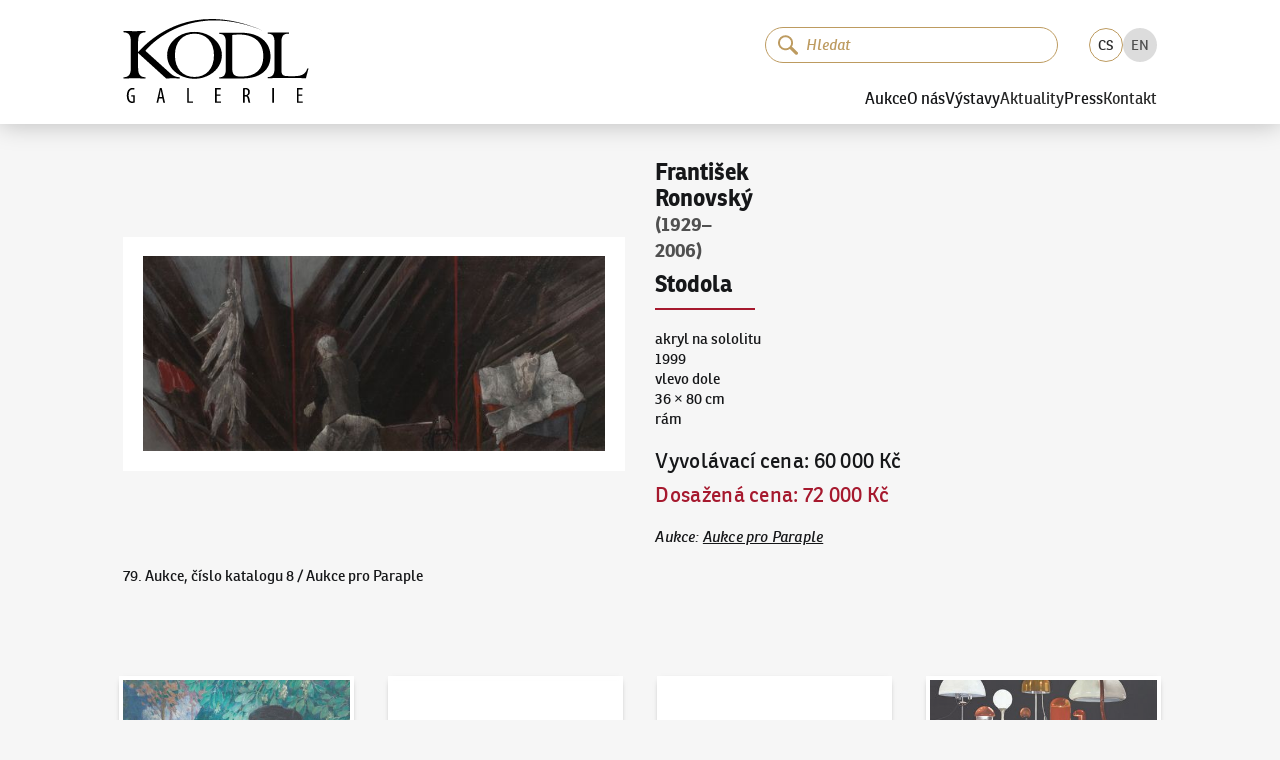

--- FILE ---
content_type: text/css; charset=UTF-8
request_url: https://www.galeriekodl.cz/_next/static/css/f6dddf185efb937e.css
body_size: 7440
content:
.Blog_blogGrid__zL8xR{display:grid;grid-auto-rows:1fr;grid-row-gap:2rem;row-gap:2rem;grid-column-gap:2rem;column-gap:2rem;grid-auto-rows:min-content}@media screen and (min-width:1280px){.Blog_blogGrid__zL8xR{grid-template-columns:repeat(2,calc(50% - 1rem))}}.Blog_blogItem__K_8jg{display:grid;grid-template-columns:45% calc(55% - 1rem);grid-column-gap:1rem;column-gap:1rem;grid-template-rows:repeat(5,min-content);font-size:.875rem}.Blog_blogItem__K_8jg .Blog_imageCont__n9krb{grid-row:1/span 5}.Blog_blogItem__K_8jg .Blog_imageCont__n9krb img{width:100%}.Blog_blogItem__K_8jg .Blog_title__H7wK4{-webkit-text-decoration-color:#bd9b60;text-decoration-color:#bd9b60;text-decoration-thickness:.15rem;display:-webkit-box;line-clamp:2;-webkit-line-clamp:2;-webkit-box-orient:vertical;overflow:hidden;max-height:2.3rem}.Blog_blogItem__K_8jg .Blog_title__H7wK4 h2{font-size:.93rem;margin-bottom:0;letter-spacing:.3px;letter-spacing:.01875rem;line-height:1.2}.Blog_blogItem__K_8jg .Blog_description__oWtOk{font-size:.83rem;margin-top:.3rem;margin-bottom:0;line-height:1.2;display:-webkit-box;line-clamp:2;-webkit-line-clamp:2;-webkit-box-orient:vertical;overflow:hidden;max-height:2rem;padding-right:.25rem}.Blog_blogItem__K_8jg.Blog_accented__fGI0o{grid-template-columns:1fr;align-self:flex-start;grid-row:1/span 3}.Blog_blogItem__K_8jg.Blog_accented__fGI0o .Blog_authorContainer__cCvHm{margin-top:1.1rem;margin-bottom:.75rem;max-width:100%}.Blog_blogItem__K_8jg.Blog_accented__fGI0o .Blog_title__H7wK4{line-clamp:3;-webkit-line-clamp:3;margin-bottom:.2rem;max-height:2.4rem}.Blog_blogItem__K_8jg.Blog_accented__fGI0o .Blog_title__H7wK4 h2{font-size:1.075rem;letter-spacing:.0375rem}.Blog_blogItem__K_8jg.Blog_accented__fGI0o .Blog_description__oWtOk{line-clamp:3;-webkit-line-clamp:3;line-height:1.2;margin-bottom:.5rem;max-height:3rem;padding-right:1rem}.Blog_blogItem__K_8jg.Blog_accented__fGI0o .Blog_categoryContainer__rWnyZ{margin-bottom:.55rem;letter-spacing:-.2px;letter-spacing:-.0125rem;font-size:.86rem}.Blog_blogItem__K_8jg.Blog_accented__fGI0o .Blog_tagsContainer__5NDXP .Blog_tag__SryTy{font-size:.775rem}.Blog_blogDetail__kjCmo h1{margin-top:1rem;margin-bottom:1.5rem;letter-spacing:.3px}.Blog_blogDetail__kjCmo h2{margin-bottom:2rem}.Blog_blogDetail__kjCmo hr{margin-top:3.5rem;margin-bottom:3.125rem}.Blog_blogDetail__kjCmo .Blog_contentContainer__BjDDF{display:flex;gap:3rem;justify-content:space-between;align-items:flex-start;flex-direction:column}@media screen and (min-width:768px){.Blog_blogDetail__kjCmo .Blog_contentContainer__BjDDF{flex-direction:row}}.Blog_blogDetail__kjCmo .Blog_contentContainer__BjDDF>.Blog_content__0lfbr{flex-basis:48rem;padding-right:2rem}.Blog_blogDetail__kjCmo .Blog_contentContainer__BjDDF>.Blog_content__0lfbr .Blog_tagsContainer__5NDXP{margin-top:3rem}.Blog_blogDetail__kjCmo .Blog_contentContainer__BjDDF>.Blog_banner__L5niD{flex-basis:auto;padding-top:3rem;position:-webkit-sticky;position:sticky;top:8.75rem;top:0;max-width:300px;margin-left:auto;margin-right:auto}@media screen and (min-width:768px){.Blog_blogDetail__kjCmo .Blog_contentContainer__BjDDF>.Blog_banner__L5niD{padding-top:10rem}}@media screen and (min-width:992px){.Blog_blogDetail__kjCmo .Blog_contentContainer__BjDDF>.Blog_banner__L5niD{padding-top:9rem}}@media screen and (min-width:1280px){.Blog_blogDetail__kjCmo .Blog_contentContainer__BjDDF>.Blog_banner__L5niD{margin-top:-1rem}}.Blog_blogDetail__kjCmo .Blog_contentContainer__BjDDF .Blog_tagsContainer__5NDXP .Blog_tag__SryTy{font-size:.875rem}.Blog_authorContainer__cCvHm{display:flex;align-items:center;column-gap:.4rem;font-size:.85rem;margin-top:.375rem;margin-bottom:.2rem;font-style:italic;overflow:hidden}.Blog_authorContainer__cCvHm.Blog_authorContainerLarge__px9Fk .Blog_avatarsContainer__ejvxy{--avatar-width:2.9rem}.Blog_authorContainer__cCvHm.Blog_authorContainerLarge__px9Fk .Blog_avatarsContainer__ejvxy .Blog_avatarContainer__O9E8G .Blog_avatar__qkDi5{border-width:2px}.Blog_authorContainer__cCvHm.Blog_authorContainerLarge__px9Fk .Blog_categoryContainer__rWnyZ{margin-bottom:0}.Blog_authorContainer__cCvHm.Blog_authorContainerLarge__px9Fk .Blog_authorName__pfP21{font-size:1.1rem}.Blog_authorContainer__cCvHm.Blog_authorContainerLarge__px9Fk .Blog_dateTime__W9WDz{font-size:1rem}.Blog_authorContainer__cCvHm.Blog_authorContainerLarge__px9Fk .Blog_category__H6w3M,.Blog_authorContainer__cCvHm.Blog_authorContainerLarge__px9Fk .Blog_readingTime__SAC_C{font-size:1rem;white-space:nowrap}.Blog_authorContainer__cCvHm .Blog_avatarsContainer__ejvxy{--avatar-width:2rem;--avatar-offset:calc((var(--avatar-width) / 3) * 2);display:flex;margin-right:calc(var(--avatar-offset)/1.5)}.Blog_authorContainer__cCvHm .Blog_avatarsContainer__ejvxy .Blog_avatarContainer__O9E8G{position:relative;max-width:var(--avatar-offset)}.Blog_authorContainer__cCvHm .Blog_avatarsContainer__ejvxy .Blog_avatarContainer__O9E8G:hover{z-index:1}.Blog_authorContainer__cCvHm .Blog_avatarsContainer__ejvxy .Blog_avatarContainer__O9E8G .Blog_avatar__qkDi5{border:1px solid #fff;border-radius:var(--avatar-width);min-width:var(--avatar-width);max-width:var(--avatar-width);min-height:var(--avatar-width);max-height:var(--avatar-width);flex-shrink:0}.Blog_authorContainer__cCvHm .Blog_authorName__pfP21{white-space:nowrap;text-overflow:ellipsis;flex-shrink:1;overflow:hidden}.Blog_authorContainer__cCvHm .Blog_dateTime__W9WDz{white-space:nowrap;flex-shrink:0;font-weight:100}.Blog_authorContainer__cCvHm .Blog_dateTime__W9WDz:first-letter{text-transform:uppercase}.Blog_tagsContainer__5NDXP{display:flex;flex-wrap:wrap;align-items:flex-start;column-gap:.5rem;row-gap:.375rem;align-content:flex-start}.Blog_tagsContainer__5NDXP .Blog_tag__SryTy{font-size:.675rem;color:#a6192e;border:1px solid #a6192e;border-radius:1rem;padding:0 1rem;line-height:1.9;display:flex;justify-content:center;align-items:center;text-decoration:none}.Blog_categoryContainer__rWnyZ{font-size:.83rem;font-weight:100;margin-bottom:.25rem;display:flex;gap:.3rem}.Blog_categoryContainer__rWnyZ .Blog_category__H6w3M{color:#a6192e}.Blog_categoryContainer__rWnyZ .Blog_category__H6w3M>a{text-decoration:none}.Blog_categoryContainer__rWnyZ .Blog_category__H6w3M>a:hover{text-decoration:underline}.Modal_backdrop__MkuNN.Modal_canClose__GRFgF{cursor:pointer}.Modal_backdrop__MkuNN.ReactModal__Overlay{position:fixed;inset:0;display:grid;align-items:center;justify-content:center;z-index:1000}.Modal_backdrop__MkuNN.ReactModal__Overlay,.Modal_backdrop__MkuNN.ReactModal__Overlay.ReactModal__Overlay--before-close{transition:background-color .2s ease-in-out .2s;background-color:transparent}.Modal_backdrop__MkuNN.ReactModal__Overlay--after-open{transition:background-color .2s ease-in-out;background-color:rgba(0,0,0,.75)}.Modal_content__anIbg{cursor:default}.Modal_content__anIbg.Modal_sizeSmall__6foPN.ReactModal__Content{max-width:520px}.Modal_content__anIbg.Modal_sizeMedium__CYyk_.ReactModal__Content{max-width:640px}.Modal_content__anIbg.Modal_sizeWide__FnFDb.ReactModal__Content{max-width:960px}.Modal_content__anIbg.Modal_sizeLarge__ZlLdj.ReactModal__Content{max-width:1220px}.Modal_content__anIbg.ReactModal__Content{outline:none;overscroll-behavior:contain;-webkit-overflow-scrolling:touch;width:96vw;max-height:96dvh;background-color:#f6f6f6;overflow:auto;border-radius:1.5rem;display:grid;grid-auto-columns:1fr;grid-auto-rows:1fr}.Modal_content__anIbg.ReactModal__Content,.Modal_content__anIbg.ReactModal__Content.ReactModal__Content--before-close{opacity:0;transform:translateY(100%) scale(.5);transition:opacity .2s ease-in-out,transform .4s ease-in-out}.Modal_content__anIbg.ReactModal__Content{transform:translateY(-100%) scale(.5)}.Modal_content__anIbg.ReactModal__Content--after-open{transition:opacity .2s ease-in-out .2s,transform .4s ease-in-out;opacity:1;transform:translate(0) scale(1)}.Modal_closeButton__zEmeV{position:absolute;padding:1rem;top:.5rem;right:.5rem;display:block;-webkit-appearance:none;-moz-appearance:none;appearance:none;background:transparent;color:#f6f6f6;cursor:pointer;z-index:1;filter:invert(1)}.Modal_closeButton__zEmeV svg{transition:opacity .25s;opacity:.5;width:1.125rem;height:1.125rem}.Modal_closeButton__zEmeV:hover svg{opacity:1}.LimitTicket_limitTicketMenu__ts7WQ{position:relative;order:1;margin-left:1rem}@media screen and (min-width:768px){.LimitTicket_limitTicketMenu__ts7WQ{margin-left:0;margin-right:1rem;order:revert}}.LimitTicket_limitTicketMenu__ts7WQ .LimitTicket_dropdownButton__F5qov{display:block;-webkit-appearance:none;-moz-appearance:none;appearance:none;background:transparent;color:#bd9b60;position:fixed;top:.6rem;right:calc(6vw + 8rem)}@media screen and (min-width:768px){.LimitTicket_limitTicketMenu__ts7WQ .LimitTicket_dropdownButton__F5qov{position:relative;top:revert;right:revert}}.LimitTicket_limitTicketMenu__ts7WQ .LimitTicket_dropdownButton__F5qov .LimitTicket_count__cgVN0{display:flex;align-items:center;justify-content:center;position:absolute;top:-.25rem;right:-.25rem;background:#a6192e;color:#fff;border-radius:.75rem;text-align:center;font-size:.75rem;min-width:1.25rem;height:1.25rem;line-height:1.375;padding:0 .25rem;letter-spacing:.4px}@media screen and (min-width:768px){.LimitTicket_limitTicketMenu__ts7WQ .LimitTicket_dropdownButton__F5qov .LimitTicket_count__cgVN0{font-size:.625rem;min-width:1rem;height:1rem}}.LimitTicket_limitTicketMenu__ts7WQ .LimitTicket_expander__tucMr{position:fixed;background:#fff;left:0;top:4rem;width:100%;height:100%;max-height:0;padding:0 1rem;z-index:3;box-shadow:inset 0 0 .5rem rgba(0,0,0,.25);opacity:0;transform-origin:top center;transition:transform .3s ease-in-out .1s,box-shadow .3s ease-in-out,opacity 0s ease-out .5s,max-height .6s ease-out,padding .3s ease-out .3s;overflow:auto;overflow-x:hidden;overflow-y:auto}@media screen and (min-width:768px){.LimitTicket_limitTicketMenu__ts7WQ .LimitTicket_expander__tucMr{transition:transform .3s ease-in-out .1s,box-shadow .3s ease-in-out,opacity .3s ease-out,max-height .6s ease-out,padding .6s ease-out;-webkit-backdrop-filter:blur(3px);backdrop-filter:blur(3px);background:hsla(0,0%,100%,.8);box-shadow:0 0 10px 0 rgba(0,0,0,.25);border-bottom-left-radius:.5rem;border-bottom-right-radius:.5rem;position:absolute;bottom:revert;top:calc(100% + .25rem);left:50%;width:max-content;height:revert;max-height:80vh;max-width:96vw;transform:translateX(-50%) scale(0);opacity:0}}.LimitTicket_limitTicketMenu__ts7WQ .LimitTicket_expander__tucMr.LimitTicket_expanded__JStQi{transition:transform .3s ease-in-out,box-shadow .3s ease-in-out,opacity 0s ease-in,max-height .6s ease-out,padding .3s ease-in;opacity:1;max-height:calc(100vh - 4rem);max-height:calc(100dvh - 4rem);overscroll-behavior:contain;padding:1rem}@media screen and (min-width:768px){.LimitTicket_limitTicketMenu__ts7WQ .LimitTicket_expander__tucMr.LimitTicket_expanded__JStQi{transition:transform .3s ease-in-out,box-shadow .3s ease-in-out,opacity .5s ease-in,max-height .6s ease-out,padding .3s ease-in;max-height:80vh;transform:translateX(-44%) scale(1)}}@media screen and (min-width:992px){.LimitTicket_limitTicketMenu__ts7WQ .LimitTicket_expander__tucMr.LimitTicket_expanded__JStQi{transform:translateX(-50%) scale(1)}}.LimitTicket_limitTicketMenu__ts7WQ .LimitTicket_link__YAzvA{max-width:420px;overflow:hidden;display:block;text-overflow:ellipsis;white-space:nowrap;color:#505050}.LimitTicket_limitTicketMenu__ts7WQ .LimitTicket_limitItemsGrid__qjNx_ .LimitTicket_item__ONcms .LimitTicket_imageContainer__Txqtw img,.LimitTicket_limitTicketMenu__ts7WQ .LimitTicket_limitItemsGrid__qjNx_ .LimitTicket_item__ONcms .LimitTicket_imageContainer__Txqtw svg{aspect-ratio:1;height:3rem}.LimitTicket_limitTicketMenu__ts7WQ .LimitTicket_limitItemsGrid__qjNx_ .LimitTicket_item__ONcms .LimitTicket_author__5pOml{font-size:1rem}.LimitTicket_limitTicketMenu__ts7WQ .LimitTicket_limitItemsGrid__qjNx_ .LimitTicket_item__ONcms .LimitTicket_itemName__KsysF{font-size:.875rem;line-height:125%;display:-webkit-box;-webkit-line-clamp:2;-webkit-box-orient:vertical;white-space:normal;overflow:hidden;text-overflow:ellipsis}@media screen and (min-width:768px){.LimitTicket_limitTicketMenu__ts7WQ .LimitTicket_limitItemsGrid__qjNx_ .LimitTicket_item__ONcms .LimitTicket_itemName__KsysF{max-width:15rem}}.LimitTicket_limitTicketMenu__ts7WQ .LimitTicket_limitItemsGrid__qjNx_ .LimitTicket_item__ONcms .LimitTicket_limitAmount__IIX_2{font-size:1rem}.LimitTicket_limitTicketMenu__ts7WQ .LimitTicket_limitItemsGrid__qjNx_ .LimitTicket_item__ONcms .LimitTicket_limitType__UKk5w{font-size:.875rem}.LimitTicket_limitItemsGrid__qjNx_{display:grid;grid-column-gap:.5rem;column-gap:.5rem;grid-row-gap:.5rem;row-gap:.5rem;grid-template-columns:1fr max-content;align-items:center}.LimitTicket_limitItemsGrid__qjNx_ .LimitTicket_item__ONcms{background:transparent;display:grid;grid-column-gap:.75rem;column-gap:.75rem;grid-template-columns:4rem 1fr 7.5rem 1.125rem .8fr;color:inherit}.LimitTicket_limitItemsGrid__qjNx_ .LimitTicket_item__ONcms .LimitTicket_imageContainer__Txqtw img,.LimitTicket_limitItemsGrid__qjNx_ .LimitTicket_item__ONcms .LimitTicket_imageContainer__Txqtw svg{width:8rem;height:6rem;object-fit:contain}.LimitTicket_limitItemsGrid__qjNx_ .LimitTicket_item__ONcms .LimitTicket_author__5pOml{font-size:1.125rem;line-height:1.5}.LimitTicket_limitItemsGrid__qjNx_ .LimitTicket_item__ONcms .LimitTicket_itemName__KsysF{font-size:1rem;line-height:125%;display:-webkit-box;-webkit-line-clamp:3;-webkit-box-orient:vertical;white-space:normal;overflow:hidden;text-overflow:ellipsis}.LimitTicket_limitItemsGrid__qjNx_ .LimitTicket_item__ONcms .LimitTicket_limitAmount__IIX_2{font-size:1.25rem}.LimitTicket_limitItemsGrid__qjNx_ .LimitTicket_item__ONcms .LimitTicket_limitType__UKk5w{font-size:1rem;color:#505050}@media screen and (min-width:768px){.LimitTicket_limitItemsGrid__qjNx_ .LimitTicket_item__ONcms .LimitTicket_limitType__UKk5w{white-space:nowrap}}.LimitTicket_limitItemsGrid__qjNx_ .LimitTicket_item__ONcms:hover .LimitTicket_author__5pOml{text-decoration:underline;-webkit-text-decoration-color:#a6192e;text-decoration-color:#a6192e}.LimitTicket_overlay__3J2MX{position:absolute;inset:0;z-index:1;background:hsla(39,41%,87%,.85);display:grid;justify-items:center;align-items:center;align-content:center}.LimitTicket_modalWrapper__P3Ze5{overflow:auto;padding:2rem;display:grid;grid-column-gap:2rem;column-gap:2rem;align-items:start}@media screen and (min-width:768px){.LimitTicket_modalWrapper__P3Ze5.LimitTicket_col2__4faxd{grid-template-columns:1fr 1fr}}.LimitTicket_modalWrapper__P3Ze5 .LimitTicket_modalTitle__Z7wo8{font-size:1.5rem}.LimitTicket_modalWrapper__P3Ze5 .LimitTicket_description__lgkvD{font-size:.875rem}.LimitTicket_modalWrapper__P3Ze5 .LimitTicket_imageContainer__Txqtw{background:#fff;max-height:236px;padding:1rem;aspect-ratio:560/424;width:100%;height:100%;display:flex;justify-content:center;align-items:center}.LimitTicket_modalWrapper__P3Ze5 .LimitTicket_imageContainer__Txqtw img{max-width:100%;max-height:100%;width:100%;height:100%;object-fit:contain}.LimitTicket_modalWrapper__P3Ze5 .LimitTicket_author__5pOml{margin-top:1rem;font-size:1.125rem;font-weight:700}.LimitTicket_modalWrapper__P3Ze5 .LimitTicket_author__5pOml .date{display:block;color:#505050;font-size:1rem;font-weight:700}.LimitTicket_modalWrapper__P3Ze5 .LimitTicket_title__HPAza{font-size:1.125rem;font-weight:700;margin-top:0}.LimitTicket_modalWrapper__P3Ze5 .LimitTicket_prices__8kk5v{font-size:1.125rem!important}.LimitTicket_modalWrapper__P3Ze5 .price-container{display:block;font-weight:700}.LimitTicket_modalWrapper__P3Ze5 .LimitTicket_form__nQnWy{display:grid;grid-gap:.5rem;gap:.5rem;align-items:start}.LimitTicket_modalWrapper__P3Ze5 .LimitTicket_form__nQnWy.LimitTicket_col2__4faxd{grid-template-columns:1fr 1fr}@media screen and (max-width:767.98px){.LimitTicket_modalWrapper__P3Ze5 .LimitTicket_outer__IJSsP.LimitTicket_col2__4faxd{grid-template-columns:1fr}}.LimitTicket_modalWrapper__P3Ze5 .LimitTicket_buttons__W8qZ9{margin-top:1rem;display:flex;gap:.5rem}@media screen and (min-width:768px){.LimitTicket_modalWrapper__P3Ze5 .LimitTicket_buttons__W8qZ9{grid-area:auto/span 2}}.LimitTicket_modalWrapper__P3Ze5 .LimitTicket_buttons__W8qZ9>*{flex-shrink:1;flex-grow:1;flex-basis:50%;white-space:nowrap}@media screen and (min-width:768px){body.scrolled .LimitTicket_limitTicketMenu__ts7WQ .LimitTicket_expander__tucMr.LimitTicket_expanded__JStQi{opacity:0;transform:translateX(-50%) scale(0)}}
/*! normalize.css v8.0.1 | MIT License | github.com/necolas/normalize.css */html{line-height:1.15;-webkit-text-size-adjust:100%}body{margin:0}main{display:block}h1{font-size:2em;margin:.67em 0}hr{box-sizing:content-box;height:0;overflow:visible}pre{font-family:monospace,monospace;font-size:1em}a{background-color:transparent}abbr[title]{border-bottom:none;text-decoration:underline;-webkit-text-decoration:underline dotted;text-decoration:underline dotted}b,strong{font-weight:bolder}code,kbd,samp{font-family:monospace,monospace;font-size:1em}small{font-size:80%}sub,sup{font-size:75%;line-height:0;position:relative;vertical-align:baseline}sub{bottom:-.25em}sup{top:-.5em}img{border-style:none}button,input,optgroup,select,textarea{font-family:inherit;font-size:100%;line-height:1.15;margin:0}button,input{overflow:visible}button,select{text-transform:none}[type=button],[type=reset],[type=submit],button{-webkit-appearance:button}[type=button]::-moz-focus-inner,[type=reset]::-moz-focus-inner,[type=submit]::-moz-focus-inner,button::-moz-focus-inner{border-style:none;padding:0}[type=button]:-moz-focusring,[type=reset]:-moz-focusring,[type=submit]:-moz-focusring,button:-moz-focusring{outline:1px dotted ButtonText}fieldset{padding:.35em .75em .625em}legend{box-sizing:border-box;color:inherit;display:table;max-width:100%;padding:0;white-space:normal}progress{vertical-align:baseline}textarea{overflow:auto}[type=checkbox],[type=radio]{box-sizing:border-box;padding:0}[type=number]::-webkit-inner-spin-button,[type=number]::-webkit-outer-spin-button{height:auto}[type=search]{-webkit-appearance:textfield;outline-offset:-2px}[type=search]::-webkit-search-decoration{-webkit-appearance:none}::-webkit-file-upload-button{-webkit-appearance:button;font:inherit}details{display:block}summary{display:list-item}[hidden],template{display:none}@font-face{font-family:Ronnia;src:url(/fonts/ronniareg-webfont.woff2) format("woff2");font-weight:400;font-style:normal;font-display:swap}@font-face{font-family:Ronnia;src:url(/fonts/ronniaregitalic-webfont.woff2) format("woff2");font-weight:400;font-style:italic;font-display:swap}@font-face{font-family:Ronnia;src:url(/fonts/ronniabold-webfont.woff2) format("woff2");font-weight:700;font-style:normal;font-display:swap}@font-face{font-family:Ronnia;src:url(/fonts/ronniabolditalic-webfont.woff2) format("woff2");font-weight:700;font-style:italic;font-display:swap}*,:after,:before{box-sizing:border-box}:focus-visible{outline-color:#bd9b60;outline-offset:1px}body,html{padding:0;margin:0;font-family:Ronnia,Trebuchet MS,Tahoma,sans-serif;font-size:calc(12px + (16 - 12)*(100vw - 320px)/(1440 - 320));line-height:200%;background:#f6f6f6;color:#161719}@media screen and (min-width:768px){body,html{line-height:140%}}html{scroll-behavior:smooth}.h1,.h2,.h3,.h4,.h5,.h6,h1,h2,h3,h4,h5,h6{font-weight:700;line-height:125%}.h1:first-child,.h2:first-child,.h3:first-child,.h4:first-child,.h5:first-child,.h6:first-child,h1:first-child,h2:first-child,h3:first-child,h4:first-child,h5:first-child,h6:first-child{margin-top:0}.h1,h1{font-size:2.125rem;margin-bottom:2rem;text-decoration-thickness:.33rem!important;-webkit-text-decoration-color:#bd9b60!important;text-decoration-color:#bd9b60!important}.h1,.h2,h1,h2{margin-top:2rem}.h2,h2{font-size:1.375rem;margin-bottom:.5rem;letter-spacing:.4px}.h3,h3{font-size:1.25rem;margin-top:2rem;margin-bottom:.75rem}.h4,h4{font-size:1.125rem;margin-bottom:.5rem}.h4,.h5,h4,h5{margin-top:1.375rem}.h5,h5{font-size:1rem;margin-bottom:.75rem}.h6,h6{font-size:.875rem;margin-top:1rem;margin-bottom:.5rem}::selection{color:#ebe1cf;background:#a6192e}iframe{box-shadow:inset 0 0 0 2px #97999b}a{color:inherit;text-decoration:underline}a:hover{text-decoration:none}p{line-height:1.375;margin-top:.5rem}p:first-child{margin-top:0}p:last-child{margin-bottom:0}p:empty{margin:0}blockquote{padding:1rem 10%;margin-left:0;margin-right:0;position:relative;font-style:italic;opacity:.8}@media screen and (min-width:768px){blockquote{padding:1rem 20%}}blockquote:after,blockquote:before{content:"";position:absolute;top:0;bottom:0;width:10%;background-image:url(/images/quotation-mark.svg);background-repeat:no-repeat;background-size:contain;background-size:50%;opacity:.15;background-position:100% 0}@media screen and (min-width:768px){blockquote:after,blockquote:before{width:20%}}@media screen and (min-width:576px){blockquote:after,blockquote:before{background-position:top}}@media screen and (min-width:992px){blockquote:after,blockquote:before{background-size:40%}}@media screen and (min-width:1280px){blockquote:after,blockquote:before{background-size:30%}}blockquote:before{left:0;transform:scale(-1)}blockquote:after{right:0}img,svg{display:block;max-width:100%;height:auto}img{background-size:contain;background-repeat:no-repeat;background-position:50%}hr{width:100%;border:1px solid #a6192e}hr.gray{border-color:#97999b}code{color:red;font-weight:700}.button,button{-webkit-appearance:none;-moz-appearance:none;appearance:none;border:none;padding:0;text-decoration:none;line-height:1.75;font-size:.75rem;text-align:center;display:inline-flex;align-items:center;justify-content:center;column-gap:.5rem;transition:color .333s,background-color .333s,border-color .333s,opacity .333s;flex-shrink:0;cursor:pointer}.button>svg,button>svg{flex-shrink:0}.button:disabled,button:disabled{filter:grayscale(.75) opacity(.5);cursor:not-allowed}.button.small,button.small{font-size:.875rem;border-radius:1.5rem;padding:.5rem 1rem;line-height:1.25}.button.small.circle,button.small.circle{min-width:2.125rem;min-height:2.125rem;padding:0 .5rem}.button.small.circle:first-child,.button.small.circle:last-child,button.small.circle:first-child,button.small.circle:last-child{padding-left:1.75rem;padding-right:1.75rem}.button.large,button.large{font-size:1.1rem;border-radius:2rem;padding:1rem;line-height:1.25}.button.primary,button.primary{background-color:#a6192e;color:#fff;border:1px solid #a6192e}.button.primary:hover,button.primary:hover{background-color:#901628;border-color:#901628}.button.secondary,button.secondary{background-color:transparent;color:rgba(22,23,25,.9);border:1px solid #a6192e}.button.secondary:hover,button.secondary:hover{background-color:hsla(0,0%,100%,.5);border:1px solid #901628;color:#161719}.button.secondary:active,button.secondary:active{background-color:#fff;color:#a6192e}.button.transparent,button.transparent{background-color:transparent;color:inherit;border:none;padding:.5rem .75rem}.button.block,button.block{width:100%}.button.rounded,button.rounded{aspect-ratio:1;padding:.5rem;border-radius:9999px}#__next{background-color:#fff;min-height:100vh;display:flex;flex-direction:column;justify-content:space-between}#__next>.dnd-overlay{display:none;content:"";background-color:rgba(0,0,0,.75);position:fixed;top:0;left:0;right:0;bottom:0;z-index:0;outline:4px dashed red}#__next>.dnd-overlay.visible{display:block}section{color:#161719;padding-left:var(--container-padding);padding-right:var(--container-padding);padding-top:2rem;padding-bottom:2rem}@media screen and (min-width:768px){section{padding-top:2.4rem;padding-bottom:4rem}}quote{font-style:italic}.display-block{display:block}.hidden{display:none!important}.text-light{font-weight:lighter}.text-bold{font-weight:700}.text-normal{font-weight:400}.text-nowrap{white-space:nowrap}.text-muted{color:#97999b}.text-accent{color:#a6192e}.bg-accent{background-color:rgba(166,25,46,.1)}.text-success{color:#19a655}.text-gold{color:#bd9b60}.text-italic{font-style:italic}.my-0{margin-top:0;margin-bottom:0}.my-5{margin-top:2rem;margin-bottom:2rem}.mx-auto{margin-right:auto}.ml-auto,.mx-auto{margin-left:auto}.mr-auto{margin-right:auto}.m-0{margin:0}.mt-0{margin-top:0}.mt-1{margin-top:.25rem}.mt-2{margin-top:.5rem}.mt-3{margin-top:1rem}.mt-4{margin-top:1.5rem}.mt-5{margin-top:2rem}.mb-0{margin-bottom:0}.mb-1{margin-bottom:.25rem}.mb-2{margin-bottom:.5rem}.mb-3{margin-bottom:1rem}.mb-4{margin-bottom:1.5rem}.mb-5{margin-bottom:2rem}.px-0{padding-left:0!important;padding-right:0!important}.px-3{padding-left:1rem!important;padding-right:1rem!important}.p-5{padding:2rem!important}.no-underline{text-decoration:none!important}.grid-span{grid-area:auto/span 2!important}.block,.flex{display:flex}.flex-column{flex-direction:column}.flex-wrap{flex-wrap:wrap}.align-center{align-items:center}.justify-center{justify-content:center}.justify-space-between{justify-content:space-between}.gap-1{gap:.25rem!important}.gap-2{gap:.5rem!important}.gap-3{gap:1rem!important}.gap-4{gap:2rem!important}.gap-5{gap:3rem!important}.text-no-underline{text-decoration:none}.h1,.text-underline,h1{text-decoration:underline;-webkit-text-decoration-color:#a6192e;text-decoration-color:#a6192e;text-decoration-thickness:.25rem;-webkit-text-decoration-style:solid;text-decoration-style:solid;text-underline-offset:.25em}.text-balance{text-wrap:balance}a.h1,a.text-underline,button.h1,button.text-underline{transition:text-decoration-thickness .15s ease-out,text-underline-offset .15s ease-out,-webkit-text-decoration-color .15s ease-out;transition:text-decoration-color .15s ease-out,text-decoration-thickness .15s ease-out,text-underline-offset .15s ease-out;transition:text-decoration-color .15s ease-out,text-decoration-thickness .15s ease-out,text-underline-offset .15s ease-out,-webkit-text-decoration-color .15s ease-out;-webkit-text-decoration-style:solid;text-decoration-style:solid}a.h1:hover,a.text-underline:hover,button.h1:hover,button.text-underline:hover{text-decoration:underline;-webkit-text-decoration-color:#a6192e;text-decoration-color:#a6192e;text-decoration-thickness:.15rem;text-underline-offset:.15em}a.text-underline[disabled],a[disabled].h1,button.text-underline[disabled],button[disabled].h1{text-decoration:underline;-webkit-text-decoration-color:#505050;text-decoration-color:#505050;text-decoration-thickness:.25rem;text-underline-offset:.25em}.text-left{text-align:left}.text-right{text-align:right}.text-center{text-align:center}.text-truncate{max-width:100%;white-space:nowrap;text-overflow:ellipsis;overflow:hidden}.color-gold-light{color:#ebe1cf}@media screen and (max-width:767.98px){.no-scroll-fix{touch-action:none;overflow:hidden}}.cursor-default{cursor:default}.cursor-pointer{cursor:pointer}.cursor-help{cursor:help}.sr-only{border:0!important;clip:rect(1px,1px,1px,1px)!important;-webkit-clip-path:inset(50%)!important;clip-path:inset(50%)!important;height:1px!important;margin:-1px!important;overflow:hidden!important;padding:0!important;position:absolute!important;width:1px!important;white-space:nowrap!important}.sr-only-focusable:active,.sr-only-focusable:focus{clip:auto!important;-webkit-clip-path:none!important;clip-path:none!important;height:auto!important;margin:auto!important;overflow:visible!important;width:auto!important;white-space:normal!important}.overflow-hidden{overflow:hidden}.overflow-auto{overflow:auto}input,select,textarea{width:100%;width:calc(100% - 1px);border:1px solid #bd9b60;border-radius:4px;padding:0 .75rem;margin-bottom:.75rem;font-size:1rem;min-height:36px;line-height:1.975;outline-color:transparent;transition:background .125s,border .5s,color .5s,outline .5s;-webkit-appearance:none;-moz-appearance:none;appearance:none;outline:none!important;outline-offset:0}input:focus-visible,select:focus-visible,textarea:focus-visible{border-color:#a6192e}input:disabled,select:disabled,textarea:disabled{border-color:#ebe1cf;color:#97999b;cursor:not-allowed}input:disabled::placeholder,select:disabled::placeholder,textarea:disabled::placeholder{color:#b8b8b8}input::placeholder,select::placeholder,textarea::placeholder{color:#97999b;font-style:italic}textarea{resize:vertical;max-height:70vh}select{-webkit-appearance:none;-moz-appearance:none;appearance:none;cursor:pointer;padding-right:34px;color:#161719;background-color:#fff;background-image:linear-gradient(45deg,transparent 50%,#bd9b60 0),linear-gradient(135deg,#bd9b60 50%,transparent 0),linear-gradient(90deg,#bd9b60,#bd9b60);background-position:calc(100% - 16px) calc(50% + 1px),calc(100% - 11px) calc(50% + 1px),calc(100% - 32px) 0;background-size:5px 5px,5px 5px,1px 100%;background-repeat:no-repeat}select:focus-visible{background-image:linear-gradient(45deg,transparent 50%,#bd9b60 0),linear-gradient(135deg,#bd9b60 50%,transparent 0),linear-gradient(90deg,#a6192e,#a6192e);background-size:5px 5px,5px 5px,1px 100%}select:invalid{color:#bd9b60;font-style:italic}select:disabled{background-color:transparent;background-image:linear-gradient(45deg,transparent 50%,#ebe1cf 0),linear-gradient(135deg,#ebe1cf 50%,transparent 0),linear-gradient(90deg,#ebe1cf,#ebe1cf)}label{display:inline-block;font-size:.975rem;letter-spacing:.2px;line-height:150%;margin-bottom:.125rem}label.required{font-weight:700}label.required:before{content:"*";color:#a6192e;margin-right:5px;font-size:1.5rem;font-style:italic;line-height:50%;vertical-align:sub}.d-none{display:none}@media screen and (min-width:768px){.d-md-none{display:none}.d-md-block{display:block!important}}.results-section{margin-bottom:1.5rem}.results-section:last-child{margin-bottom:0}.results-section a[name]{scroll-margin-top:5rem}@media screen and (min-width:768px){.results-section a[name]{scroll-margin-top:1.5rem}}.results-section .results-section-title{display:block;width:auto;width:min-content;font-size:1.25rem;font-weight:700;margin-bottom:.75rem;border-bottom:4px solid #a6192e}.results-section .results-link{display:block;max-width:-moz-fit-content;max-width:fit-content;text-decoration:none}.results-section .results-link:hover{text-decoration:underline}@supports(-webkit-overflow-scrolling:touch){input,textarea{font-size:16px!important}}:root{--container-padding:1rem}@media screen and (min-width:576px){:root{--container-padding:2rem}}@media screen and (min-width:768px){:root{--container-padding:4rem}}@media screen and (min-width:992px){:root{--container-padding:8rem}}.slick-slider{box-sizing:border-box;-webkit-user-select:none;-moz-user-select:none;user-select:none;-webkit-touch-callout:none;-khtml-user-select:none;touch-action:pan-y;-webkit-tap-highlight-color:rgba(0,0,0,0);max-width:100%}.slick-slider.fullHeight .slick-slide{height:100%}.slick-slider.ondrop{position:relative;z-index:1}.slick-slider.hide-inactive .slick-slide{opacity:0;transition:opacity 0s 1s}@media screen and (min-width:768px){.slick-slider.hide-inactive .slick-slide{padding-left:1rem;padding-right:1rem}}.slick-slider.hide-inactive .slick-slide.slick-active{opacity:1;transition:opacity 1s 0s}.slick-slider .slick-list{height:100%;overflow:hidden}.slick-slider .slick-list:focus{outline:none}.slick-slider .slick-track{height:100%;position:relative}.slick-slider .slick-slide{display:none;float:left;min-height:1px;position:relative}.slick-slider .slick-slide>div{height:100%}.slick-slider .slick-next,.slick-slider .slick-prev{font-size:0;line-height:0;position:absolute;top:50%;display:block;width:4rem;height:4rem;padding:0;transform:translateY(-50%);cursor:pointer;border:none;z-index:1;background:transparent;transition:background .333s,opacity .333s;pointer-events:all;opacity:.75}.slick-slider .slick-next svg,.slick-slider .slick-prev svg{transition:opacity .333s;color:#f6f6f6}.slick-slider .slick-next:hover,.slick-slider .slick-prev:hover{opacity:1}.slick-slider .slick-prev{left:.5rem}.slick-slider .slick-prev svg{transform:translateX(-5%)}.slick-slider .slick-prev:hover svg{animation:pulse-left 1.5s ease-in-out 0s 1 normal both}.slick-slider .slick-next{right:.5rem}.slick-slider .slick-next svg{transform:translateX(5%)}.slick-slider .slick-next:hover svg{animation:pulse-right 1.5s ease-in-out 0s 1 normal both}.slick-slider .slick-dots{position:absolute;bottom:3.5vw;padding:0;margin:0;list-style:none;text-align:center;left:50%;transform:translateX(-50%);display:flex!important;flex-direction:row;flex-wrap:nowrap;gap:.75rem;--dot_size:.75rem;--dot_size_active:2rem}@media screen and (min-width:576px){.slick-slider .slick-dots{bottom:2vw}}@media screen and (min-width:768px){.slick-slider .slick-dots{bottom:1.5vw}}@media screen and (min-width:992px){.slick-slider .slick-dots{bottom:1.15vw}}.slick-slider .slick-dots li{position:relative;display:block;margin:0;padding:0}.slick-slider .slick-dots li,.slick-slider .slick-dots li button{width:var(--dot_size);height:var(--dot_size);cursor:pointer;transition:width .5s}.slick-slider .slick-dots li button{font-size:0;line-height:0;display:block;padding:5px;color:transparent;border:0;background:transparent}.slick-slider .slick-dots li button:before{position:absolute;top:0;left:0;width:var(--dot_size);height:var(--dot_size);content:"";text-align:center;background-color:hsla(0,0%,100%,.4);border-radius:var(--dot_size);box-shadow:0 0 3px 2px rgba(0,0,0,.5);transition:width .5s,background .5s}.slick-slider .slick-dots li.slick-active,.slick-slider .slick-dots li.slick-active button{width:var(--dot_size_active)}.slick-slider .slick-dots li.slick-active button:before{width:var(--dot_size_active);background-color:hsla(0,0%,100%,.9)}.slick-slider.slick-initialized .slick-slide{display:block}.slick-slider.slick-loading .slick-slide{visibility:hidden}@keyframes pulse-left{0%{transform:translateX(-5%)}16%{transform:translateX(-10%)}32%{transform:translateX(-5%)}48%{transform:translateX(-8%)}64%{transform:translateX(-5%)}80%{transform:translateX(-6%)}to{transform:translateX(-5%)}}@keyframes pulse-right{0%{transform:translateX(5%)}16%{transform:translateX(10%)}32%{transform:translateX(5%)}48%{transform:translateX(8%)}64%{transform:translateX(5%)}80%{transform:translateX(6%)}to{transform:translateX(5%)}}:root body a.text-underline,:root body button.text-underline,:root nav>div>a,_::-webkit-full-page-media,_:future{-webkit-transition:text-decoration-thickness .15s ease-out,text-underline-offset .15s ease-out,border .15s ease-out,-webkit-text-decoration-color .15s ease-out;transition:text-decoration-thickness .15s ease-out,text-underline-offset .15s ease-out,border .15s ease-out,-webkit-text-decoration-color .15s ease-out;transition:text-decoration-color .15s ease-out,text-decoration-thickness .15s ease-out,text-underline-offset .15s ease-out,border .15s ease-out;transition:text-decoration-color .15s ease-out,text-decoration-thickness .15s ease-out,text-underline-offset .15s ease-out,border .15s ease-out,-webkit-text-decoration-color .15s ease-out;border-bottom:4px solid #a6192e;text-decoration:none!important;-webkit-text-decoration-color:transparent!important;text-decoration-color:transparent!important;text-decoration-thickness:0!important;text-underline-offset:0!important}:root body a.text-underline:hover,:root body button.text-underline:hover,:root nav>div>a:hover,_::-webkit-full-page-media:hover,_:future:hover{border-bottom-color:#c91e38}:root body table td,_::-webkit-full-page-media,_:future{position:relative}.tippy-box[data-animation=fade][data-state=hidden]{opacity:0}[data-tippy-root]{max-width:calc(100vw - 10px)}.tippy-box{position:relative;background-color:#333;color:#fff;border-radius:4px;font-size:14px;line-height:1.4;white-space:normal;outline:0;transition-property:transform,visibility,opacity}.tippy-box[data-placement^=top]>.tippy-arrow{bottom:0}.tippy-box[data-placement^=top]>.tippy-arrow:before{bottom:-7px;left:0;border-width:8px 8px 0;border-top-color:initial;transform-origin:center top}.tippy-box[data-placement^=bottom]>.tippy-arrow{top:0}.tippy-box[data-placement^=bottom]>.tippy-arrow:before{top:-7px;left:0;border-width:0 8px 8px;border-bottom-color:initial;transform-origin:center bottom}.tippy-box[data-placement^=left]>.tippy-arrow{right:0}.tippy-box[data-placement^=left]>.tippy-arrow:before{border-width:8px 0 8px 8px;border-left-color:initial;right:-7px;transform-origin:center left}.tippy-box[data-placement^=right]>.tippy-arrow{left:0}.tippy-box[data-placement^=right]>.tippy-arrow:before{left:-7px;border-width:8px 8px 8px 0;border-right-color:initial;transform-origin:center right}.tippy-box[data-inertia][data-state=visible]{transition-timing-function:cubic-bezier(.54,1.5,.38,1.11)}.tippy-arrow{width:16px;height:16px;color:#333}.tippy-arrow:before{content:"";position:absolute;border-color:transparent;border-style:solid}.tippy-content{position:relative;padding:5px 9px;z-index:1}

--- FILE ---
content_type: text/css; charset=UTF-8
request_url: https://www.galeriekodl.cz/_next/static/css/7a2ccd904e11bb07.css
body_size: 1120
content:
.List_List__K8X7L{width:100%;border-collapse:collapse;position:relative}.List_List__K8X7L tr{border:1px solid #bd9b60;position:relative}.List_List__K8X7L tr:hover{background:#fff;color:#a6192e}.List_List__K8X7L tr td{padding:.35rem .5rem}@media screen and (min-width:768px){.List_List__K8X7L tr td{padding:.35rem 1rem}}.List_List__K8X7L tr td:first-child{width:100%;padding-left:.5rem}@media screen and (min-width:768px){.List_List__K8X7L tr td:first-child{padding-left:3rem}}.List_List__K8X7L tr td:last-child{white-space:nowrap;padding-right:.5rem}@media screen and (min-width:768px){.List_List__K8X7L tr td:last-child{padding-right:3rem}}.List_List__K8X7L tr td .List_rowLink__ovpFg:before{content:"";display:block;position:absolute;top:0;left:0;width:100%;height:100%}.List_List__K8X7L tr td.List_preview__e_ACB{width:12rem}.List_List__K8X7L tr td a{text-decoration:none}.FormOffer_sliderContainer__ITmLY{max-width:100%;scroll-margin-top:5rem}@media screen and (min-width:768px){.FormOffer_sliderContainer__ITmLY{scroll-margin-top:9rem}}body.scrolled .FormOffer_sliderContainer__ITmLY{scroll-margin-top:2.25rem}@media screen and (min-width:768px){body.scrolled .FormOffer_sliderContainer__ITmLY{scroll-margin-top:.75rem}}.FormOffer_uploadWrapper___SLIY .FormOffer_dropZone__yg67v{display:flex;flex-direction:column;align-items:center;justify-content:center;gap:.5rem;height:200px;width:100%;background:#fff;background-repeat:no-repeat;background-size:100px;background-position:50%;background-color:#fff;cursor:pointer;border:2px dashed #ebe1cf;border-radius:6px;margin-bottom:25px;background-position:center 28px}.FormOffer_uploadWrapper___SLIY .FormOffer_dropZone__yg67v>svg{width:64px;height:64px;color:#ebe1cf}.FormOffer_uploadWrapper___SLIY .FormOffer_dropZone__yg67v>p{margin-bottom:0}.FormOffer_uploadWrapper___SLIY .FormOffer_uploadTable__0WXd_{text-align:left;table-layout:fixed;border-collapse:collapse;margin-left:auto;margin-right:auto;margin-bottom:1rem;width:75%}@media screen and (max-width:991.98px){.FormOffer_uploadWrapper___SLIY .FormOffer_uploadTable__0WXd_{width:100%;margin-bottom:.5rem}}.FormOffer_uploadWrapper___SLIY .FormOffer_uploadTable__0WXd_ th{padding:1rem}@media screen and (max-width:767.98px){.FormOffer_uploadWrapper___SLIY .FormOffer_uploadTable__0WXd_ th:first-child{display:none}}.FormOffer_uploadWrapper___SLIY .FormOffer_uploadTable__0WXd_ td{border:1px solid #bd9b60;padding:.5rem}@media screen and (max-width:767.98px){.FormOffer_uploadWrapper___SLIY .FormOffer_uploadTable__0WXd_ td:first-child{display:none}}@media screen and (min-width:768px){.FormOffer_uploadWrapper___SLIY .FormOffer_uploadTable__0WXd_ td{padding:.5rem 1rem}}.FormOffer_uploadWrapper___SLIY .FormOffer_uploadItem__y48Sq input{margin-bottom:0;background-color:transparent}.FormOffer_uploadWrapper___SLIY .FormOffer_uploadItem__y48Sq .FormOffer_imageContainer__5N4x7{position:relative}.FormOffer_uploadWrapper___SLIY .FormOffer_uploadItem__y48Sq .FormOffer_imageContainer__5N4x7>.FormOffer_icon__t9k6Z,.FormOffer_uploadWrapper___SLIY .FormOffer_uploadItem__y48Sq .FormOffer_imageContainer__5N4x7>svg{width:46px;margin-left:auto;margin-right:auto}.FormOffer_uploadWrapper___SLIY .FormOffer_uploadItem__y48Sq .FormOffer_imageContainer__5N4x7>.FormOffer_preview__5kSTA{object-fit:contain;object-position:left;margin-left:auto;margin-right:auto;max-width:64px;max-height:48px}@media screen and (min-width:768px){.FormOffer_uploadWrapper___SLIY .FormOffer_uploadItem__y48Sq .FormOffer_imageContainer__5N4x7>.FormOffer_preview__5kSTA{max-width:96px;max-height:72px}}.FormOffer_uploadWrapper___SLIY .FormOffer_uploadItem__y48Sq .FormOffer_deleteButton__d93AO{background-color:transparent;font-size:1rem;display:inline-flex;align-items:center}.FormOffer_uploadWrapper___SLIY .FormOffer_uploadItem__y48Sq .FormOffer_deleteButton__d93AO>svg{margin-left:.5rem;flex-shrink:0;width:1.5rem;height:1.5rem}.PageBlock_pageBlock__n37fT{width:100%;max-width:100%;margin-bottom:1.5rem}.PageBlock_pageBlock__n37fT:last-child{margin-bottom:0}.PageBlock_pageBlock__n37fT.PageBlock_typeHtml__fRwin img{display:inline-block}.PageBlock_pageBlock__n37fT.PageBlock_typePlainText__kIAUs .PageBlock_title__4Ch3q{font-weight:700}.PageBlock_pageBlock__n37fT.PageBlock_typePlainText__kIAUs p{white-space:pre-wrap;word-break:break-word}.Partners_partnersContainer__D2DFD{display:flex;flex-wrap:wrap;justify-content:center;align-items:stretch;margin-top:38px;margin-bottom:58px;gap:2rem}@media screen and (min-width:768px){.Partners_partnersContainer__D2DFD{justify-content:space-between}}.Partners_partnersContainer__D2DFD>.Partners_partnerLink__pGhXc{text-align:center;display:flex;align-items:center;height:100%;height:40px;width:18%;flex-basis:40%}@media screen and (min-width:768px){.Partners_partnersContainer__D2DFD>.Partners_partnerLink__pGhXc{height:80px;width:15%;flex-basis:23%}}@media screen and (min-width:992px){.Partners_partnersContainer__D2DFD>.Partners_partnerLink__pGhXc{flex-basis:auto}}.Partners_partnersContainer__D2DFD>.Partners_partnerLink__pGhXc .Partners_partnerLogo__BXtAE{filter:grayscale(1);transition:filter .333s ease-in-out;width:auto;height:auto;max-width:100%;max-height:100%;margin-left:auto;margin-right:auto;object-fit:contain;object-fit:scale-down;flex-basis:100%}.Partners_partnersContainer__D2DFD>.Partners_partnerLink__pGhXc:active .Partners_partnerLogo__BXtAE,.Partners_partnersContainer__D2DFD>.Partners_partnerLink__pGhXc:focus .Partners_partnerLogo__BXtAE,.Partners_partnersContainer__D2DFD>.Partners_partnerLink__pGhXc:hover .Partners_partnerLogo__BXtAE{filter:grayscale(0)}.Home_sectionOldPhoto__Qa_QA{position:relative;padding:0;margin-bottom:2.5rem}.Home_sectionOldPhoto__Qa_QA .Home_sectionOldPhotoImage__Fxwfg{width:100%;height:auto}.Home_sectionOldPhoto__Qa_QA .Home_sectionOldPhotoMask__rqDmQ{position:absolute;bottom:-1px;left:0;right:0;width:100%;height:auto}

--- FILE ---
content_type: application/javascript; charset=UTF-8
request_url: https://www.galeriekodl.cz/_next/static/chunks/pages/aukce/%5Bid%5D-ca3232da1941b16d.js
body_size: 8381
content:
(self.webpackChunk_N_E=self.webpackChunk_N_E||[]).push([[8879],{8626:function(e,t,o){e.exports=o(452)},8414:function(e,t,o){(window.__NEXT_P=window.__NEXT_P||[]).push(["/aukce/[id]",function(){return o(8515)}])},6584:function(e,t,o){"use strict";o.d(t,{Z:function(){return FilterableItemsGrid}});var n=o(9658),a=o(6012),l=o(5056),r=o(2868),i=o(2501),lib_accentFold=function(e){return e?String(e).normalize("NFD").replace(RegExp("\\p{Diacritic}","gu"),""):""},s=o(6497),c=o.n(s),d=o(7873),u=o(4036),m=o(6769),h=o.n(m);function FilterableItemsGrid(e){let{itemsData:t,showOrder:o=!1,autoFocus:s=!1,firstItemImageWithPriority:m=!1,title:f,useLimit:p=!0,auction:g,searchPlaceholder:b,orderables:v,filterables:_,hideAuthorNames:x=!1,showPrices:y=!0}=e,j=(0,u.useRouter)(),{t:w}=(0,d.Z)("common"),N=(0,a.useRef)(null),C=(0,a.useRef)(null),k=(0,a.useRef)(null),[S,T]=(0,a.useState)(t),[O,F]=(0,a.useState)(null),[I,Z]=(0,a.useState)(p?Number("60"):2e3),[L,E]=(0,a.useState)(null),[A,P]=(0,a.useState)(null),[R,q]=(0,a.useState)(""),D="order-asc",W=(0,a.useMemo)(()=>c()((e,n,a)=>{let l=e&&lib_accentFold(e.trim().toLowerCase())||"",r=[...new Set(l.split(" ").filter(e=>e))],i=[...t||[]];i.forEach((e,t)=>{o&&(e.order=t+1),e.visible=!0});let s=0;if(i.forEach(e=>{r.forEach(t=>{e.visible=e.visible&&(Array.isArray(null==e?void 0:e.authors)?e.authors.map(e=>e.nickname?e.nickname:"".concat(e.firstname," ").concat(e.lastname)):[]).concat([e.lang.name,(null==e?void 0:e.catalogueNumber)?String(null==e?void 0:e.catalogueNumber):""]).filter(Boolean).some(e=>e&&lib_accentFold(e.toLowerCase()).includes(t))}),n&&e.visible&&"none"!==n&&("sold"===n?e.visible=!!e.priceFinal&&8!==e.status:"notsold"===n&&(e.visible=!e.priceFinal||8===e.status))}),i.forEach(e=>{e.visible&&s++}),a)switch(a){case"price-asc":i.sort((e,t)=>(e.priceFinal||e.priceHammer||e.startPriceForBidding)>(t.priceFinal||t.priceHammer||t.startPriceForBidding)?1:-1);break;case"price-desc":i.sort((e,t)=>(e.priceFinal||e.priceHammer||e.startPriceForBidding)<(t.priceFinal||t.priceHammer||t.startPriceForBidding)?1:-1);break;case"order-desc":i.sort((e,t)=>e.catalogueNumber<t.catalogueNumber?1:-1);break;case"order-asc":i.sort((e,t)=>e.catalogueNumber>t.catalogueNumber?1:-1)}T(i),F(s)},500,{leading:!1,trailing:!0}),[t,o]);return((0,a.useEffect)(()=>{s&&N.current&&N.current.focus()},[s]),(0,a.useEffect)(()=>{T(t),E(null),P(null),q("")},[t]),(0,a.useEffect)(()=>{if(null===O){let e,t,o;j.query.filterhash&&(document.location.hash="#"+j.query.filterhash,delete j.query.filterhash);try{({v:e,o:t,p:o}=JSON.parse(decodeURIComponent(atob(document.location.hash.replace("#","")))))}catch(e){}let n=t||null;E(n);let a=o||"none";P(a);let l=e||"";q(l),W(l,a,n);return}if(j.query.scrollToItemId){let scrollToItem=()=>{let e=document.getElementById("item-".concat(j.query.scrollToItemId));e?(e.scrollIntoView({behavior:"instant",block:"center"}),delete j.query.scrollToItemId):setTimeout(scrollToItem,200)};setTimeout(scrollToItem,100)}"none"!==A&&null!==A||L!==D&&null!==L||R.length?document.location.hash=btoa(JSON.stringify({v:encodeURIComponent(R),o:L,p:A})):""!==document.location.hash&&"#"!==document.location.hash&&("replaceState"in history?history.replaceState("",document.title,document.location.pathname+document.location.search):document.location.hash=""),W(R,A,L)},[R,A,L,O,D,W]),t)?(0,n.jsxs)(n.Fragment,{children:[f,(0,n.jsxs)("div",{className:h().filterableContainer,children:[_&&_.length?(0,n.jsx)("select",{className:"mb-0",ref:C,value:A||"none",onChange:e=>P(e.currentTarget.value),disabled:"none"===A&&(!_||1===_.length),children:_.map((e,t)=>(0,n.jsx)("option",{value:e,children:w("auction:filter.".concat(e))},t))}):null,(0,n.jsx)(i.Z,{ref:N,onChange:e=>q(e.target.value),placeholder:b||w("search-placeholder"),autoFocus:s,value:R,scrollOnClick:!0}),v&&v.length?(0,n.jsx)("select",{className:"mb-0",ref:k,value:L||D,onChange:e=>E(e.currentTarget.value),children:v.map(e=>(0,n.jsxs)(a.Fragment,{children:[(0,n.jsx)("option",{value:"".concat(e,"-asc"),children:w("auction:order.".concat(e,"-asc"))},"".concat(e,"-asc")),(0,n.jsx)("option",{value:"".concat(e,"-desc"),children:w("auction:order.".concat(e,"-desc"))},"".concat(e,"-desc"))]},"orderable-".concat(e)))}):null]}),(0,n.jsx)("div",{className:h().grid,children:S?(p&&O===t.length?S.slice(0,I):S).map((e,t)=>{var o;return(0,a.createElement)(r.Z,{...e,key:e.id,auction:e.auction||g,priority:m&&!t,className:(null==e?void 0:e.visible)===!1?"hidden":"",hideAuthorNames:x,showPrices:y,recordType:null==e?void 0:null===(o=e.record)||void 0===o?void 0:o.type})}):null}),p&&O===t.length&&I<O?(0,n.jsx)("button",{type:"button",className:(0,l.W)("button primary large",h().centeredButton),onClick:()=>Z(e=>e+Number("60")),children:w("action.load-more")}):null,0==O&&(0,n.jsxs)("div",{className:"text-muted",children:["~\xa0",w("search-not-found"),"\xa0~"]})]}):null}},6399:function(e,t,o){"use strict";o.d(t,{Z:function(){return Timing}});var n=o(9658),a=o(9162),l=o(1154);function Timing(e){let{lang:t,translations:o,values:r,format:i="time-minutes"}=e,s=[];r.forEach((e,l)=>{e&&s.push((0,n.jsxs)("span",{children:[(0,n.jsxs)("span",{className:"text-nowrap",children:[o[l],":\xa0\xa0"]}),(0,n.jsx)("span",{className:"text-nowrap text-italic",children:(0,a.Z)(t,r[l],i)})]},"time-".concat(l)))});let c=(0,l.e)(s,(0,n.jsx)("span",{className:"text-muted",children:" \xa0|\xa0 "}));return c}},2077:function(e,t){"use strict";t.Z=function(e){if(!e)return e;for(var t=[["amp","&"],["apos","'"],["#x27","'"],["#x2F","/"],["#39","'"],["#47","/"],["lt","<"],["gt",">"],["bdquo","`"],["ldquo","`"],["rdquo","`"],["nbsp"," "],["quot",'"'],["aacute","\xe1"],["eacute","\xe9"],["iacute","\xed"],["oacute","\xf3"],["uacute","\xfa"],["yacute","\xfd"],["ccaron","č"],["dcaron","ď"],["ecaron","ě"],["ncaron","ň"],["rcaron","ř"],["scaron","š"],["tcaron","ť"],["zcaron","ž"]],o=0,n=t.length;o<n;++o)e=e.replace(RegExp("&"+t[o][0]+";","g"),t[o][1]);return e}},9162:function(e,t){"use strict";t.Z=(e,t,o)=>{let n={year:"numeric",month:"numeric",day:"numeric"},a={hour:"2-digit",minute:"2-digit",second:"2-digit",hourCycle:"h23"};"time-minutes"===o&&delete a.second;let l="string"==typeof t?new Date(t):t;return null==l?l:("date"===o?l.toLocaleDateString(e,n):"time"===o?l.toLocaleTimeString(e,a):l.toLocaleString(e,{...n,...a})).replace(/\s+/g," ")}},5568:function(e,t){"use strict";t.Z=e=>e?e.replace(/<\/?[^>]+(>|$)/g,""):e},452:function(e,t,o){"use strict";Object.defineProperty(t,"__esModule",{value:!0}),function(e,t){for(var o in t)Object.defineProperty(e,o,{enumerable:!0,get:t[o]})}(t,{noSSR:function(){return noSSR},default:function(){return dynamic}});let n=o(7349),a=(o(6012),n._(o(9698)));function convertModule(e){return{default:(null==e?void 0:e.default)||e}}function noSSR(e,t){return delete t.webpack,delete t.modules,e(t)}function dynamic(e,t){let o=a.default,n={loading:e=>{let{error:t,isLoading:o,pastDelay:n}=e;return null}};e instanceof Promise?n.loader=()=>e:"function"==typeof e?n.loader=e:"object"==typeof e&&(n={...n,...e}),n={...n,...t};let l=n.loader;return(n.loadableGenerated&&(n={...n,...n.loadableGenerated},delete n.loadableGenerated),"boolean"!=typeof n.ssr||n.ssr)?o({...n,loader:()=>null!=l?l().then(convertModule):Promise.resolve(convertModule(()=>null))}):(delete n.webpack,delete n.modules,noSSR(o,n))}("function"==typeof t.default||"object"==typeof t.default&&null!==t.default)&&void 0===t.default.__esModule&&(Object.defineProperty(t.default,"__esModule",{value:!0}),Object.assign(t.default,t),e.exports=t.default)},1397:function(e,t,o){"use strict";Object.defineProperty(t,"__esModule",{value:!0}),Object.defineProperty(t,"LoadableContext",{enumerable:!0,get:function(){return l}});let n=o(7349),a=n._(o(6012)),l=a.default.createContext(null)},9698:function(e,t,o){"use strict";/**
@copyright (c) 2017-present James Kyle <me@thejameskyle.com>
 MIT License
 Permission is hereby granted, free of charge, to any person obtaining
a copy of this software and associated documentation files (the
"Software"), to deal in the Software without restriction, including
without limitation the rights to use, copy, modify, merge, publish,
distribute, sublicense, and/or sell copies of the Software, and to
permit persons to whom the Software is furnished to do so, subject to
the following conditions:
 The above copyright notice and this permission notice shall be
included in all copies or substantial portions of the Software.
 THE SOFTWARE IS PROVIDED "AS IS", WITHOUT WARRANTY OF ANY KIND,
EXPRESS OR IMPLIED, INCLUDING BUT NOT LIMITED TO THE WARRANTIES OF
MERCHANTABILITY, FITNESS FOR A PARTICULAR PURPOSE AND
NONINFRINGEMENT. IN NO EVENT SHALL THE AUTHORS OR COPYRIGHT HOLDERS BE
LIABLE FOR ANY CLAIM, DAMAGES OR OTHER LIABILITY, WHETHER IN AN ACTION
OF CONTRACT, TORT OR OTHERWISE, ARISING FROM, OUT OF OR IN CONNECTION
WITH THE SOFTWARE OR THE USE OR OTHER DEALINGS IN THE SOFTWARE
*/Object.defineProperty(t,"__esModule",{value:!0}),Object.defineProperty(t,"default",{enumerable:!0,get:function(){return c}});let n=o(7349),a=n._(o(6012)),l=o(1397),r=[],i=[],s=!1;function load(e){let t=e(),o={loading:!0,loaded:null,error:null};return o.promise=t.then(e=>(o.loading=!1,o.loaded=e,e)).catch(e=>{throw o.loading=!1,o.error=e,e}),o}let LoadableSubscription=class LoadableSubscription{promise(){return this._res.promise}retry(){this._clearTimeouts(),this._res=this._loadFn(this._opts.loader),this._state={pastDelay:!1,timedOut:!1};let{_res:e,_opts:t}=this;e.loading&&("number"==typeof t.delay&&(0===t.delay?this._state.pastDelay=!0:this._delay=setTimeout(()=>{this._update({pastDelay:!0})},t.delay)),"number"==typeof t.timeout&&(this._timeout=setTimeout(()=>{this._update({timedOut:!0})},t.timeout))),this._res.promise.then(()=>{this._update({}),this._clearTimeouts()}).catch(e=>{this._update({}),this._clearTimeouts()}),this._update({})}_update(e){this._state={...this._state,error:this._res.error,loaded:this._res.loaded,loading:this._res.loading,...e},this._callbacks.forEach(e=>e())}_clearTimeouts(){clearTimeout(this._delay),clearTimeout(this._timeout)}getCurrentValue(){return this._state}subscribe(e){return this._callbacks.add(e),()=>{this._callbacks.delete(e)}}constructor(e,t){this._loadFn=e,this._opts=t,this._callbacks=new Set,this._delay=null,this._timeout=null,this.retry()}};function Loadable(e){return function(e,t){let o=Object.assign({loader:null,loading:null,delay:200,timeout:null,webpack:null,modules:null},t),n=null;function init(){if(!n){let t=new LoadableSubscription(e,o);n={getCurrentValue:t.getCurrentValue.bind(t),subscribe:t.subscribe.bind(t),retry:t.retry.bind(t),promise:t.promise.bind(t)}}return n.promise()}if(!s){let e=o.webpack?o.webpack():o.modules;e&&i.push(t=>{for(let o of e)if(t.includes(o))return init()})}function LoadableComponent(e,t){!function(){init();let e=a.default.useContext(l.LoadableContext);e&&Array.isArray(o.modules)&&o.modules.forEach(t=>{e(t)})}();let r=a.default.useSyncExternalStore(n.subscribe,n.getCurrentValue,n.getCurrentValue);return a.default.useImperativeHandle(t,()=>({retry:n.retry}),[]),a.default.useMemo(()=>{var t;return r.loading||r.error?a.default.createElement(o.loading,{isLoading:r.loading,pastDelay:r.pastDelay,timedOut:r.timedOut,error:r.error,retry:n.retry}):r.loaded?a.default.createElement((t=r.loaded)&&t.default?t.default:t,e):null},[e,r])}return LoadableComponent.preload=()=>init(),LoadableComponent.displayName="LoadableComponent",a.default.forwardRef(LoadableComponent)}(load,e)}function flushInitializers(e,t){let o=[];for(;e.length;){let n=e.pop();o.push(n(t))}return Promise.all(o).then(()=>{if(e.length)return flushInitializers(e,t)})}Loadable.preloadAll=()=>new Promise((e,t)=>{flushInitializers(r).then(e,t)}),Loadable.preloadReady=e=>(void 0===e&&(e=[]),new Promise(t=>{let res=()=>(s=!0,t());flushInitializers(i,e).then(res,res)})),window.__NEXT_PRELOADREADY=Loadable.preloadReady;let c=Loadable},8515:function(e,t,o){"use strict";o.r(t),o.d(t,{__N_SSG:function(){return R},default:function(){return Auction}});var n=o(9658),a=o(6584),l=o(5056),r=o(2057),i=o(4494),s=o(7873),c=o(6012),d=o(9998),u=o(8728),m=o(2879),h=o.n(m),f=o(6769),p=o.n(f),g=o(4112),b=o.n(g),v=o(9848),_=o(1785);let FormOrder=e=>{let{auction:t,setShowOrderModal:o}=e,a=(0,c.useMemo)(()=>({name:"",email:"",telephone:"",deliveryType:"",address:"",recaptchaToken:""}),[]),{t:m,lang:f}=(0,s.Z)("common"),g=(0,c.useRef)(null),x=(0,c.useRef)(null),[y,j]=(0,c.useState)(a),[w,N]=(0,c.useState)(!1),[C,k]=(0,c.useState)(),onChange=e=>{j(t=>{let o={...t,[e.target.name]:e.target.value};return sessionStorage.setItem("_gk_order_form",JSON.stringify(o)),o}),"SELECT"===e.target.tagName&&"post"===e.target.value&&setTimeout(()=>{e.target.nextElementSibling.nextElementSibling.focus()},window.innerWidth<=768?750:100)},scrollToContainer=()=>{if(g.current){let e=document.querySelector("header");if(e){let t=window.getComputedStyle(g.current),o=parseFloat(t.getPropertyValue("scroll-margin-top")),n=document.body.classList.contains("scrolled")&&window.innerWidth>=768?0:e.getBoundingClientRect().height,a=g.current.getBoundingClientRect().top+window.scrollY-document.body.clientTop,l=window.scrollY+o;a!==l&&(document.body.classList.toggle("scrolled",window.innerWidth>=768&&l+n<=a),g.current.scrollIntoView({block:"start",behavior:"smooth"}))}}},{executeRecaptcha:S}=(0,d.xX)(),T=(0,c.useCallback)(async()=>{if(S&&!y.recaptchaToken)try{let e=await S("formOrder");e&&onChange({target:{name:"recaptchaToken",value:e}})}catch(e){}},[S,y]);return(0,c.useEffect)(()=>{T()},[T]),(0,c.useEffect)(()=>{let e;let t=sessionStorage.getItem("_gk_order_form");if(t)try{e=JSON.parse(t)}catch(e){sessionStorage.removeItem("_gk_order_form")}e&&(e.recaptchaToken="",j(e),JSON.stringify(a)!==JSON.stringify(e)&&scrollToContainer())},[a]),(0,n.jsx)("div",{className:b().modalContent,children:(0,n.jsxs)("div",{className:h().sliderContainer,ref:g,children:[(0,n.jsxs)("h2",{className:"h1",children:[m("common:form-offer.title-catalogue")," ",t.lang.name]}),(0,n.jsxs)(u.Z,{ref:x,arrows:!1,dots:!1,infinite:!1,autoplay:!1,speed:500,slidesToShow:1,slidesToScroll:1,swipe:!1,swipeToSlide:!1,touchMove:!1,draggable:!1,adaptiveHeight:!0,className:"hide-inactive ondrop",style:{maxWidth:"90vw"},children:[(0,n.jsx)("form",{onSubmit:e=>{e.preventDefault(),N(!0),k(null);let o={...y};"post"!==o.deliveryType&&delete o.address,o.auctionId=t.id,(0,r.Z)("/forms/catalog-order/".concat(f),{method:"POST",body:o}).then(e=>{N(!1),e&&e.id&&(sessionStorage.removeItem("_gk_order_form"),x.current.slickGoTo(1),scrollToContainer(),j(a),(0,i.Ev)({email:y.email,phone_number:y.telephone}))}).catch(e=>{var t;N(!1),(null==e?void 0:null===(t=e.error)||void 0===t?void 0:t.message)==="reCaptcha invalid input"?(alert(m("common:form-offer.label-alert")),document.location.reload()):k(JSON.stringify(null==e?void 0:e.error))})},children:(0,n.jsxs)("div",{className:(0,l.W)(p().contentContainer,p().md),children:[(0,n.jsxs)("div",{className:p().content,children:[(0,n.jsx)("h3",{className:"h4",children:m("common:form-offer.label-person")}),(0,n.jsx)("label",{className:"required",children:m("common:form-offer.field.name")}),(0,n.jsx)("input",{type:"text",onChange:onChange,value:y.name,disabled:w,name:"name",placeholder:m("common:form-offer.field.name-placeholder"),required:!0}),(0,n.jsx)("label",{className:"required",children:m("common:form-offer.field.email")}),(0,n.jsx)("input",{type:"email",onChange:onChange,value:y.email.toLowerCase(),disabled:w,name:"email",placeholder:m("common:form-offer.field.email-placeholder"),pattern:"[a-z0-9._%+\\-]+@[a-z0-9.\\-]+\\.[a-z]{2,}$",title:m("common:form-offer.field.email-format"),required:!0}),(0,n.jsx)("label",{className:"required",children:m("common:form-offer.field.phone")}),(0,n.jsx)("input",{type:"tel",onChange:onChange,value:y.telephone,disabled:w,name:"telephone",placeholder:m("common:form-offer.field.phone-placeholder"),pattern:"\\+[0-9]{10,14}",title:m("common:form-offer.field.phone-format"),required:!0})]}),(0,n.jsxs)("div",{className:p().content,children:[(0,n.jsx)("h3",{className:"h4",children:m("common:form-offer.label-delivery")}),(0,n.jsx)("label",{className:"required",children:m("common:form-offer.field.delivery")}),(0,n.jsxs)("select",{onChange:onChange,value:y.deliveryType,disabled:w,name:"deliveryType",required:!0,children:[(0,n.jsx)("option",{value:"",disabled:!0,children:m("common:form-offer.option-delivery.default")}),(0,n.jsx)("option",{value:"pickup",children:m("common:form-offer.option-delivery.pickup")}),(0,n.jsx)("option",{value:"post",children:m("common:form-offer.option-delivery.post")})]}),"post"===y.deliveryType&&(0,n.jsxs)(n.Fragment,{children:[(0,n.jsx)("label",{className:"required",children:m("common:form-offer.field.delivery-address")}),(0,n.jsx)("textarea",{onChange:onChange,value:y.address,disabled:w,name:"address",required:!0,style:{height:"110px",marginBottom:"0"}})]})]}),(0,n.jsxs)("div",{className:(0,l.W)(p().contentContainer,p().contentSwap),children:[(0,n.jsxs)("div",{className:p().content,children:[(0,n.jsx)("button",{type:"button",className:"button large secondary block",onClick:()=>{o(!1),j({...a}),sessionStorage.removeItem("_gk_order_form")},children:m("common:action.cancel")}),(0,n.jsx)("br",{}),(0,n.jsx)("br",{className:"hidden d-md-block"})]}),(0,n.jsxs)("div",{className:p().content,children:[C?(0,n.jsx)("p",{className:"text-accent",children:C}):null,(0,n.jsxs)("button",{type:"submit",className:"button large primary block",disabled:!y.recaptchaToken||w,children:[m("common:action.order")," ",w?(0,n.jsx)(_.Z,{width:"24",height:"24"}):null]}),(0,n.jsx)("br",{}),(0,n.jsx)("br",{className:"hidden d-md-block"})]})]})]})}),(0,n.jsxs)("div",{className:(0,l.W)(p().content,"text-center"),children:[(0,n.jsx)("br",{}),(0,n.jsx)("h2",{dangerouslySetInnerHTML:{__html:m("common:form-offer.label-thankyou")}}),(0,n.jsx)("br",{}),(0,n.jsx)(v.Z,{className:"text-success mx-auto",width:"48",height:"48"}),(0,n.jsx)("br",{}),(0,n.jsx)("br",{})]})]})]})})};function FormOrderCaptcha(e){let{auction:t,setShowOrderModal:o}=e;return(0,n.jsx)(d.pm,{reCaptchaKey:"6Lemx2UnAAAAAHGoh2TqpYoH6w2xyV-nJQssUffh",children:(0,n.jsx)(FormOrder,{auction:t,setShowOrderModal:o})})}var x=o(5359),y=o(602),j=o(9295),w=o(6399),N=o(2077),C=o(8020),k=o(5568),S=o(8317),T=o(8604),O=o(8626),F=o.n(O),I=o(8443),Z=o.n(I),L=o(6634),E=o.n(L),A=o(7458);let P=F()(()=>Promise.all([o.e(4577),o.e(647),o.e(4477)]).then(o.bind(o,4933)),{loadableGenerated:{webpack:()=>[4933]},ssr:!1});var R=!0;function Auction(e){var t,o,l,r,i,d,u,m,h,f;let{menuData:p,boxesData:g,auctionData:b,id:v,__lang:_}=e,{t:O,lang:F}=(0,s.Z)("auction"),{data:I}=(0,A.ZP)("/auctions/".concat(_,"/").concat(v),{fallbackData:b}),[L,R]=(0,c.useState)(!1),[q,D]=(0,c.useState)(!1),W=(0,C.Z)(O,F,I.files,"frontpage",void 0,void 0,!0),M=W?"/plain/".concat(T.ZP.encode("s3://web.prague/auction/".concat(W))):void 0,B=(0,C.Z)(O,F,I.files,"catalogue",E().imageLink,void 0,void 0,!0),z=B?e=>{e.preventDefault(),R(!0)}:void 0,G=!!M&&"https://web.cdn.galeriekodl.cz"+M;return(0,c.useEffect)(()=>{B&&document.location.hash.includes("viewCatalog")&&R(!0)},[B]),(0,n.jsx)(y.Z,{menuData:p,boxesData:g,pageTitle:null==I?void 0:null===(t=I.lang)||void 0===t?void 0:t.name,pageDescription:(0,S.aF)((0,S.Xv)((0,S.b5)((0,N.Z)((0,k.Z)(null==I?void 0:null===(o=I.lang)||void 0===o?void 0:o.description)))),Number("160"),".","."),pageKeywords:null==I?void 0:null===(l=I.lang)||void 0===l?void 0:l.keywords,pageImage:G,children:(0,n.jsxs)("section",{children:[(0,n.jsxs)("div",{className:E().auction,children:[(0,n.jsxs)("div",{className:E().header,children:[(0,n.jsx)("h1",{children:I.lang.name}),(0,n.jsxs)("div",{className:E().links,children:[(0,n.jsx)(Z(),{href:"/stranka/jak-drazit",className:"text-underline",children:O("link.how-to-attend")}),(0,C.Z)(O,F,I.files,"limitticket","text-underline"),(0,C.Z)(O,F,I.files,"limittable","text-underline"),(0,C.Z)(O,F,I.files,"notice","text-underline"),(null==I?void 0:I.pressReleases)&&(null==I?void 0:I.pressReleases.map((e,t)=>(0,n.jsxs)("a",{href:"".concat("https://api.web.galeriekodl.cz","/press-release/").concat(F,"/").concat(e.id,"/download"),className:"text-underline",target:"_blank",rel:"noreferrer",children:[O("link.press-release"),I.pressReleases.length>1?" ".concat(t+1):""]},"press-release-link-".concat(t))))]})]}),(0,n.jsx)("div",{className:E().dates,children:(0,n.jsx)(w.Z,{lang:F,translations:[O("timing.limitation-from"),O("timing.limitation-to"),O("timing.auction-from")],values:[I.limitationFrom,I.limitationTo,I.auctionFrom]})}),(0,n.jsxs)("div",{className:E().bottom,children:[(0,n.jsxs)("div",{className:E().sidebar,children:[(0,C.Z)(O,F,I.files,"catalogue",E().imageLink,M?(0,n.jsx)(x.Z,{src:M,width:260,height:0,draggable:!1,alt:null==I?void 0:null===(r=I.lang)||void 0===r?void 0:r.name,priority:!0,onClick:z}):null),(0,C.Z)(O,F,I.files,"catalogue-view","button large primary",void 0,void 0,void 0,z),(0,C.Z)(O,F,I.files,"catalogue-download","button large primary"),I.canOrderCatalog?(0,n.jsx)("button",{type:"button",className:"button large primary",onClick:e=>{e.preventDefault(),D(!0)},children:O("file.catalogue-order")}):null,(0,C.Z)(O,F,I.files,"returnlist","button large secondary"),I.exhibition?(0,n.jsx)(Z(),{className:"button large secondary",href:"/vystavy/".concat(I.exhibition.id),children:I.exhibition.lang.name}):null]}),((null==I?void 0:null===(i=I.lang)||void 0===i?void 0:i.description)||(null==I?void 0:null===(d=I.exhibition)||void 0===d?void 0:d.matterportId)||I.youtubeVideoId)&&(0,n.jsxs)("div",{className:E().content,children:[(null==I?void 0:null===(u=I.lang)||void 0===u?void 0:u.description)?(0,n.jsx)("div",{className:E().contentWrapper,dangerouslySetInnerHTML:{__html:null==I?void 0:null===(m=I.lang)||void 0===m?void 0:m.description}}):null,(null==I?void 0:null===(h=I.exhibition)||void 0===h?void 0:h.matterportId)?(0,n.jsx)("iframe",{width:"868",src:"https://my.matterport.com/show/?m=".concat(I.exhibition.matterportId),frameBorder:"0",allowFullScreen:!0,allow:"xr-spatial-tracking"}):null,I.youtubeVideoId?(0,n.jsxs)(n.Fragment,{children:[(null==I?void 0:null===(f=I.exhibition)||void 0===f?void 0:f.matterportId)?(0,n.jsxs)(n.Fragment,{children:[(0,n.jsx)("br",{}),(0,n.jsx)("br",{}),(0,n.jsx)("br",{})]}):null,(0,n.jsx)("iframe",{width:"868",src:"https://www.youtube.com/embed/".concat(I.youtubeVideoId),frameBorder:"0",allowFullScreen:!0,allow:"accelerometer; autoplay; clipboard-write; encrypted-media; gyroscope; picture-in-picture"})]}):null]})]})]}),(0,n.jsx)(a.Z,{useLimit:!1,auction:{...I,items:void 0},itemsData:I.items,title:(0,n.jsx)("h2",{className:"h1",children:O("items-of-auction")}),orderables:["order","price"],filterables:["none"].concat(8==I.status?["sold","notsold"]:[])}),B?(0,n.jsx)(j.Z,{centered:!0,show:L,onHide:window.innerWidth>=768?()=>R(!L):void 0,className:"modal",hideClose:!0,children:(0,n.jsx)(P,{file:B,t:O,onClose:()=>R(!1)})}):null,I.canOrderCatalog?(0,n.jsx)(j.Z,{centered:!0,show:q,onHide:()=>D(!q),noBackdropClose:!0,className:"modal",children:(0,n.jsx)(FormOrderCaptcha,{auction:I,setShowOrderModal:D})}):null]})})}},6634:function(e){e.exports={auction:"Auction_auction___Gaa0",header:"Auction_header__wzLOW",links:"Auction_links__DD83P",dates:"Auction_dates__Ek83M",bottom:"Auction_bottom__gUTZC",sidebar:"Auction_sidebar__J4W_T",noCatalogue:"Auction_noCatalogue__B89aC",imageLink:"Auction_imageLink__6Yhq7",content:"Auction_content__wGReN",contentWrapper:"Auction_contentWrapper__vGCuW"}},2879:function(e){e.exports={sliderContainer:"FormOffer_sliderContainer__ITmLY",uploadWrapper:"FormOffer_uploadWrapper___SLIY",dropZone:"FormOffer_dropZone__yg67v",uploadTable:"FormOffer_uploadTable__0WXd_",uploadItem:"FormOffer_uploadItem__y48Sq",imageContainer:"FormOffer_imageContainer__5N4x7",icon:"FormOffer_icon__t9k6Z",preview:"FormOffer_preview__5kSTA",deleteButton:"FormOffer_deleteButton__d93AO"}}},function(e){e.O(0,[7386,602,9774,2888,179],function(){return e(e.s=8414)}),_N_E=e.O()}]);